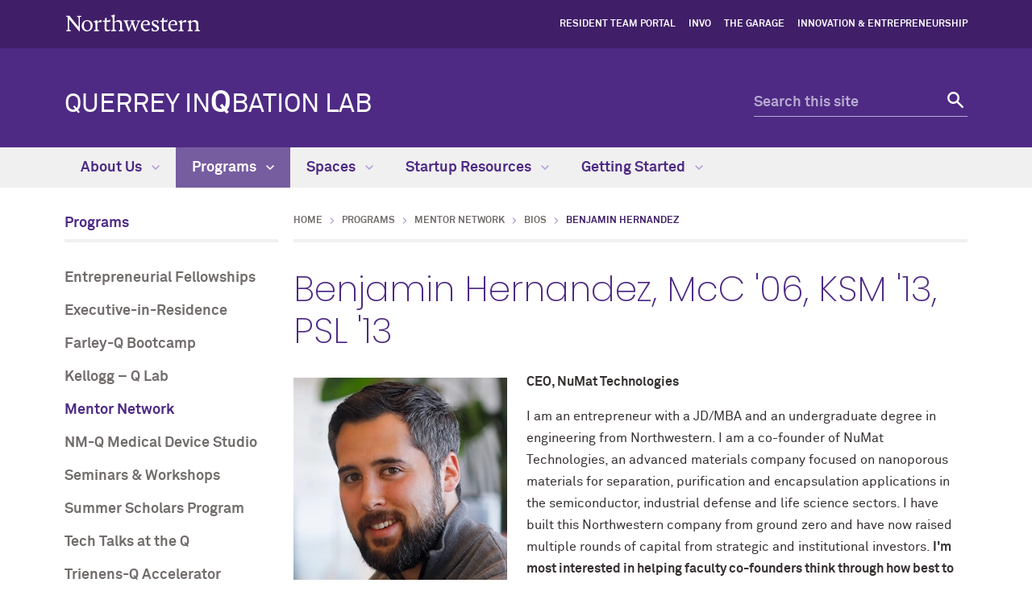

--- FILE ---
content_type: text/html
request_url: https://inqbationlab.northwestern.edu/programs/mentor-network/bios/ben-hernandez.html
body_size: 4258
content:
<!DOCTYPE html>
<html lang="en">
<head>
    <meta charset="UTF-8"/>
    
<script async="async" src="https://www.googletagmanager.com/gtag/js?id=G-1KZ8VS1H93"></script>
<script>
  if (!window.location.hostname.includes('proto12')) {
    window.dataLayer = window.dataLayer || [];
    function gtag(){dataLayer.push(arguments);}
    gtag('js', new Date());
    gtag('config', 'G-1KZ8VS1H93');
    gtag('config', 'G-7XLBH2NC54'); // combo
  }
</script>


    
    <meta content="IE=Edge" http-equiv="X-UA-Compatible"/>
    <meta content="width=device-width, initial-scale=1.0" name="viewport"/>
    <meta content="origin-when-cross-origin" name="referrer"/>
        <title>Benjamin Hernandez, McC '06, KSM '13, PSL '13: InQbation Lab - Northwestern University</title>
        <link href="https://inqbationlab.northwestern.edu/programs/mentor-network/bios/ben-hernandez.html" rel="canonical"/>
<link href="https://common.northwestern.edu" rel="preconnect"/>
<meta content="https://inqbationlab.northwestern.edu/programs/mentor-network/bios/ben-hernandez.html" property="og:url"/>
<meta content="Benjamin Hernandez, McC '06, KSM '13, PSL '13: InQbation Lab - Northwestern University" property="og:title"/>
<meta content="//common.northwestern.edu/v8/images/northwestern-thumbnail.jpg" property="og:image"/>
    
    
    <meta content="af01d4ca81697724594c057a028bb8e1" name="pageID"/>
    <link href="https://common.northwestern.edu/dept/3.0/styles.css" media="screen" rel="stylesheet" type="text/css"/>
<link href="https://common.northwestern.edu/dept/3.0/print.css" media="print" rel="stylesheet" type="text/css"/>
    <link href="../../../css/inqbation.css" media="screen" rel="stylesheet"/>
    <link href="//common.northwestern.edu/favicon.ico" rel="shortcut icon" type="image/x-icon"/>
<link href="//common.northwestern.edu/v8/icons/favicon-16.png" rel="icon" sizes="16x16" type="image/png"/>
<link href="//common.northwestern.edu/v8/icons/favicon-32.png" rel="icon" sizes="32x32" type="image/png"/>
<link href="//common.northwestern.edu/v8/icons/favicon-180.png" rel="apple-touch-icon" sizes="180x180"/>
<meta content="Northwestern" name="application-name"/>
<meta content="#4e2a84" name="msapplication-TileColor"/>
<meta content="//common.northwestern.edu/v8/icons/mstile-144x144.png" name="msapplication-TileImage"/>
<meta content="#ffffff" name="theme-color"/>
<meta content="//common.northwestern.edu/v8/icons/ieconfig.xml" name="msapplication-config"/>
</head>
<body>
    
    
<script>
    document.getElementsByTagName('body')[0].setAttribute('class','standard-page');
</script>
    <header>
        <a class="screen-reader-shortcut" href="#main-content">Skip to main content</a><div id="top-bar"><div class="contain-1120"><div id="left"><div id="northwestern"><a href="https://www.northwestern.edu/" title="Northwestern University Home"><span class="hide-label">Northwestern University</span></a></div></div><nav aria-label="global links" id="global-links"><ul><li><a href="../../../about-us/resident-startups/secure/index.html">Resident Team Portal</a></li><li><a href="https://www.invo.northwestern.edu/" target="_blank">INVO</a></li><li><a href="https://thegarage.northwestern.edu/" target="_blank">The Garage</a></li><li><a href="https://www.northwestern.edu/innovation/" target="_blank">Innovation &amp; Entrepreneurship</a></li></ul></nav></div></div>
        <nav aria-label="quick links" id="quick-links">
        </nav>
        <div class="contain-1120" id="bottom-bar">
            <div id="site-name">
    <a href="../../../index.html">Querrey In<span class="large">Q</span>bation Lab</a>
</div>
            <div class="hide-mobile" id="search">
    <div class="search-form">
        <form action="https://search.northwestern.edu/" method="get" role="search">
            <label class="hide-label" for="q-desktop">Search this site</label> 
            <input id="q-desktop" name="q" placeholder="Search this site" type="text"/> 
            <input name="as_sitesearch" type="hidden" value="https://inqbationlab.northwestern.edu"/> 
            <input name="sitetitle" type="hidden" value="InQbation Lab"/> 
                        <button type="submit"><span class="hide-label">Search</span></button>
        </form>
    </div>
</div>

        </div>
        <div id="mobile-links">
            <a class="mobile-link mobile-nav-link" href="#mobile-nav"><span class="hide-label">Menu</span></a>
            <nav aria-label="mobile menu" id="mobile-nav">
                <ul><li><a aria-haspopup="true" href="#" role="button">About Us<span class="arrow"></span></a><ul aria-expanded="false" aria-hidden="true"><li class="home"><a href="../../../about-us/index.html">About Us Overview</a></li><li><a href="../../../about-us/our-team.html">Our Team</a></li><li><a href="../../../about-us/resident-startups/index.html">Our Resident Startups</a></li><li><a aria-haspopup="true" href="#" role="button">News<span class="arrow"></span></a><ul aria-expanded="false" aria-hidden="true"><li class="home"><a href="../../../about-us/news/index.html">News Overview</a></li><li><a href="../../../about-us/news/newsletters.html">Newsletters</a></li><li><a href="../../../about-us/news/news-archive/index.html">News Archive</a></li></ul></li><li><a aria-haspopup="true" href="#" role="button">Events<span class="arrow"></span></a><ul aria-expanded="false" aria-hidden="true"><li class="home"><a href="../../../about-us/events/index.html">Events Overview</a></li><li><a href="../../../about-us/events/upcoming-events.html">Upcoming Events</a></li><li><a href="../../../about-us/events/past-events.html">Past Events</a></li></ul></li><li><a href="../../../about-us/contact-us.html">Contact Us</a></li></ul></li><li><a aria-haspopup="true" href="#" role="button">Programs<span class="arrow"></span></a><ul aria-expanded="false" aria-hidden="true"><li class="home"><a href="../../index.html">Programs Overview</a></li><li><a href="../../entrepreneurial-fellows.html">Entrepreneurial Fellowships</a></li><li><a href="../../executive-in-residence.html">Executive-in-Residence</a></li><li><a href="../../farley-q-bootcamp/index.html">Farley-Q Bootcamp</a></li><li><a href="../../kellogg-q-commercializinakellogg-q-commercializing-innovationsg-innovations/index.html">Kellogg – Q Lab</a></li><li><a href="../index.html">Mentor Network</a></li><li><a href="../../nm-q-medical-device-studio.html">NM-Q Medical Device Studio</a></li><li><a href="../../seminars-workshops.html">Seminars &amp; Workshops</a></li><li><a href="../../summer-scholars-program.html">Summer Scholars Program</a></li><li><a href="../../tech-talks.html">Tech Talks at the Q</a></li><li><a href="../../trienens-q-accelerator.html">Trienens-Q Accelerator</a></li><li><a href="../../q-practicum.html">Q Practicum</a></li><li><a href="../../future-founders.html">Future Founders</a></li></ul></li><li><a aria-haspopup="true" href="#" role="button">Spaces<span class="arrow"></span></a><ul aria-expanded="false" aria-hidden="true"><li class="home"><a href="../../../spaces/index.html">Spaces Overview</a></li><li><a href="../../../spaces/startup-labs-offices.html">Startup Labs &amp; Offices</a></li><li><a href="../../../spaces/community-space.html">Community Space</a></li><li><a href="../../../spaces/shared-spaces.html">Shared Spaces</a></li><li><a href="../../../spaces/foundries.html">Foundries</a></li><li><a href="../../../spaces/apply-for-space.html">Apply for Space</a></li></ul></li><li><a aria-haspopup="true" href="#" role="button">Startup Resources<span class="arrow"></span></a><ul aria-expanded="false" aria-hidden="true"><li class="home"><a href="../../../resources/index.html">Startup Resources Overview</a></li><li><a href="../../../resources/benefits-early-startups.html">Startup Reimbursements</a></li><li><a href="../../../resources/accelerators-incubators.html">Accelerators &amp; Incubators</a></li><li><a href="../../../resources/startup-competitions.html">Startup Competitions</a></li></ul></li><li><a href="https://www.invo.northwestern.edu/">INVO</a></li><li><a href="https://thegarage.northwestern.edu/">The Garage</a></li><li><a href="https://www.northwestern.edu/innovation/">Innovation &amp; Entrepreneurship</a></li><li><a aria-haspopup="true" href="#" role="button">Getting Started<span class="arrow"></span></a><ul aria-expanded="false" aria-hidden="true"><li class="home"><a href="../../../getting-started/index.html">Getting Started Overview</a></li><li><a href="../../../getting-started/startup-pipeline-dashboard.html">Startup Pipeline Dashboard</a></li></ul></li></ul> 
                <div id="mobile-nav-bottom"><ul id="mobile-nav-bottom-left"><li><a href="../../../about-us/resident-startups/secure/index.html">Resident Team Portal</a></li><li><a href="https://www.invo.northwestern.edu/" target="_blank">INVO</a></li><li><a href="https://thegarage.northwestern.edu/" target="_blank">The Garage</a></li><li><a href="https://www.northwestern.edu/innovation/" target="_blank">Innovation &amp; Entrepreneurship</a></li></ul></div>
            </nav>
            <a class="mobile-link mobile-search-link" href="#mobile-search"><span class="hide-label">Search</span></a>
<div id="mobile-search">
    <div class="search-form">
        <form action="https://search.northwestern.edu/" method="get" role="search">
            <label class="hide-label" for="q-mobile">Search this site</label> 
            <input id="q-mobile" name="q" placeholder="Search this site" type="text"/> 
            <input name="as_sitesearch" type="hidden" value="https://inqbationlab.northwestern.edu"/> 
            <input name="sitetitle" type="hidden" value="InQbation Lab"/> 
                        <button type="submit"><span class="hide-label">Search</span></button>
        </form>
    </div>
</div>

        </div>
    </header>
    









    <nav aria-label="main menu" id="top-nav">
                        <ul>
                                            <li id="menu1">
                                         <a href="../../../about-us/index.html">About Us <span class="dropdown-arrow"></span></a>
                                                                                                    <ul aria-labelledby="menu1" class="dropdown-two-column">
                    <li class="nav-links">
                <ul>
                    <li class="home"><a href="../../../about-us/index.html">About Us Overview</a>
                    	                    </li>
                                                                <li>
                                                                                            <a href="../../../about-us/our-team.html">Our Team</a>
                                                        </li>
                                            <li>
                                                                                             <a href="../../../about-us/resident-startups/index.html">Our Resident Startups</a>
                                                        </li>
                                            <li>
                                                                                             <a href="../../../about-us/news/index.html">News</a>
                                                        </li>
                                            <li>
                                                                                             <a href="../../../about-us/events/index.html">Events</a>
                                                        </li>
                                            <li>
                                                                                            <a href="../../../about-us/contact-us.html">Contact Us</a>
                                                        </li>
                                    </ul>
            </li>
            
                                </ul>
                    </li>
                                    <li class="active" id="menu2">
                                         <a href="../../index.html">Programs <span class="dropdown-arrow"></span></a>
                                                                                                    <ul aria-labelledby="menu2" class="dropdown-three-column">
                    <li class="nav-links">
                <ul>
                    <li class="home"><a href="../../index.html">Programs Overview</a>
                    	                    </li>
                                                                <li>
                                                                                            <a href="../../entrepreneurial-fellows.html">Entrepreneurial Fellowships</a>
                                                        </li>
                                            <li>
                                                                                            <a href="../../executive-in-residence.html">Executive-in-Residence</a>
                                                        </li>
                                            <li>
                                                                                             <a href="../../farley-q-bootcamp/index.html">Farley-Q Bootcamp</a>
                                                        </li>
                                            <li>
                                                                                             <a href="../../kellogg-q-commercializinakellogg-q-commercializing-innovationsg-innovations/index.html">Kellogg – Q Lab</a>
                                                        </li>
                                            <li>
                                                                                             <a href="../index.html">Mentor Network</a>
                                                        </li>
                                            <li>
                                                                                            <a href="../../nm-q-medical-device-studio.html">NM-Q Medical Device Studio</a>
                                                        </li>
                                            <li>
                                                                                            <a href="../../seminars-workshops.html">Seminars &amp; Workshops</a>
                                                        </li>
                                            <li>
                                                                                            <a href="../../summer-scholars-program.html">Summer Scholars Program</a>
                                                        </li>
                                            <li>
                                                                                            <a href="../../tech-talks.html">Tech Talks at the Q</a>
                                                        </li>
                                            <li>
                                                                                            <a href="../../trienens-q-accelerator.html">Trienens-Q Accelerator</a>
                                                        </li>
                                            <li>
                                                                                            <a href="../../q-practicum.html">Q Practicum</a>
                                                        </li>
                                            <li>
                                                                                            <a href="../../future-founders.html">Future Founders</a>
                                                        </li>
                                    </ul>
            </li>
            
                                </ul>
                    </li>
                                    <li id="menu3">
                                         <a href="../../../spaces/index.html">Spaces <span class="dropdown-arrow"></span></a>
                                                                                                    <ul aria-labelledby="menu3" class="dropdown-two-column">
                    <li class="nav-links">
                <ul>
                    <li class="home"><a href="../../../spaces/index.html">Spaces Overview</a>
                    	                    </li>
                                                                <li>
                                                                                            <a href="../../../spaces/startup-labs-offices.html">Startup Labs &amp; Offices</a>
                                                        </li>
                                            <li>
                                                                                            <a href="../../../spaces/community-space.html">Community Space</a>
                                                        </li>
                                            <li>
                                                                                            <a href="../../../spaces/shared-spaces.html">Shared Spaces</a>
                                                        </li>
                                            <li>
                                                                                            <a href="../../../spaces/foundries.html">Foundries</a>
                                                        </li>
                                            <li>
                                                                                            <a href="../../../spaces/apply-for-space.html">Apply for Space</a>
                                                        </li>
                                    </ul>
            </li>
            
                                </ul>
                    </li>
                                    <li id="menu4">
                                         <a href="../../../resources/index.html">Startup Resources <span class="dropdown-arrow"></span></a>
                                                                                                    <ul aria-labelledby="menu4" class="dropdown-basic">
                    <li class="nav-links">
                <ul>
                    <li class="home"><a href="../../../resources/index.html">Startup Resources Overview</a>
                    	                    </li>
                                                                <li>
                                                                                            <a href="../../../resources/benefits-early-startups.html">Startup Reimbursements</a>
                                                        </li>
                                            <li>
                                                                                            <a href="../../../resources/accelerators-incubators.html">Accelerators &amp; Incubators</a>
                                                        </li>
                                            <li>
                                                                                            <a href="../../../resources/startup-competitions.html">Startup Competitions</a>
                                                        </li>
                                    </ul>
            </li>
            
                                </ul>
                    </li>
                                    <li id="menu5">
                                         <a href="../../../getting-started/index.html">Getting Started <span class="dropdown-arrow"></span></a>
                                                                                                    <ul aria-labelledby="menu5" class="dropdown-basic">
                    <li class="nav-links">
                <ul>
                    <li class="home"><a href="../../../getting-started/index.html">Getting Started Overview</a>
                    	                    </li>
                                                                <li>
                                                                                            <a href="../../../getting-started/startup-pipeline-dashboard.html">Startup Pipeline Dashboard</a>
                                                        </li>
                                    </ul>
            </li>
            
                                </ul>
                    </li>
                </ul>
        </nav>

     <main id="main-content"> 
        
        <div id="standard-wrap">
            <nav aria-label="section navigation menu" id="left-nav" tabindex="-1"><div class="section-name"><a href="../../index.html">Programs</a></div><ul><li><a href="../../entrepreneurial-fellows.html">Entrepreneurial Fellowships</a></li><li><a href="../../executive-in-residence.html">Executive-in-Residence</a></li><li><a href="../../farley-q-bootcamp/index.html">Farley-Q Bootcamp</a></li><li><a href="../../kellogg-q-commercializinakellogg-q-commercializing-innovationsg-innovations/index.html">Kellogg – Q Lab</a></li><li><a class="active" href="../index.html">Mentor Network</a></li><li><a href="../../nm-q-medical-device-studio.html">NM-Q Medical Device Studio</a></li><li><a href="../../seminars-workshops.html">Seminars &amp; Workshops</a></li><li><a href="../../summer-scholars-program.html">Summer Scholars Program</a></li><li><a href="../../tech-talks.html">Tech Talks at the Q</a></li><li><a href="../../trienens-q-accelerator.html">Trienens-Q Accelerator</a></li><li><a href="../../q-practicum.html">Q Practicum</a></li><li><a href="../../future-founders.html">Future Founders</a></li></ul> </nav>
            <div class="content" tabindex="-1">
                <ul id="breadcrumbs"><li><a href="../../../index.html">Home</a></li><li><a href="../../index.html">Programs</a></li><li><a href="../index.html">Mentor Network</a></li><li><a href="index.html">bios</a></li><li class="active">Benjamin Hernandez</li></ul> 
                <h1>Benjamin Hernandez, McC '06, KSM '13, PSL '13</h1><img alt="Benjamin Hernandez, McC '06, KSM '13, PSL '13" class="align-image-left" src="../../../images/programs/mentors/ben-hernandez.webp"/><p><strong>CEO, NuMat Technologies</strong></p><p>I am an entrepreneur with a JD/MBA and an undergraduate degree in engineering from Northwestern. I am a co-founder of NuMat Technologies, an advanced materials company focused on nanoporous materials for separation, purification and encapsulation applications in the semiconductor, industrial defense and life science sectors. I have built this Northwestern company from ground zero and have now raised multiple rounds of capital from strategic and institutional investors.<strong> I'm most interested in helping faculty co-founders think through how best to commercialize their inventions at the earliest stages. </strong></p><p><a href="https://www.linkedin.com/in/benjamin-hernandez-30ba228/">LinkedIn</a></p>
            </div>
        </div>
     </main> 
    

    
    <footer>
        <div class="contain-1120">
            <a href="https://www.northwestern.edu/" title="Northwestern University Home">
                <div class="footer-logo"><span class="hide-text">Northwestern University Home</span></div>
            </a>
            <div class="footer-wrap">
                <div class="footer-content contact jos" data-jos_animation="fade-up"><h2>Querrey InQbation Lab</h2><div class="address"><div class="icon"><span>Address</span></div><div class="text"><p>1801 Maple Avenue, 1st Floor<br/>Evanston, IL 60201</p></div></div><div class="phone"><div class="icon"><span>Phone number</span></div><div class="text"><p><strong>Evanston</strong><br/>847-467-0100</p></div></div><div class="email"><div class="icon"><span>Email address</span></div><div class="text"><p><a href="mailto:inQbationlab@northwestern.edu">inQbationlab@northwestern.edu</a></p></div></div></div>
                <div class="footer-content resources jos" data-jos_animation="fade-up">
<h2>Northwestern Resources</h2>
<ul>
<li><a href="https://www.northwestern.edu/accessibility/report/">Accessibility</a></li>
<li><a href="https://www.northwestern.edu/facilities/building-campus-access/building-access/">Building Access</a></li>
<li><a href="https://www.northwestern.edu/emergency/">Campus Emergency Information</a></li>
<li><a href="https://hr.northwestern.edu/careers/">Careers</a></li>
<li><a href="https://www.northwestern.edu/contact.html">Contact Northwestern University</a></li>
<li><a href="https://www.northwestern.edu/privacy/">Privacy Statement</a></li>
<li><a href="https://www.northwestern.edu/report/">Report a Concern</a></li>
<li><a href="https://policies.northwestern.edu/">University Policies</a></li>
</ul>
</div>
            </div>
        </div>
        <div id="footer-bottom">
            <div class="contain-1120">
                <span class="copyright">© 2025 Northwestern University</span>
<ul>
<li><a href="https://www.facebook.com/NorthwesternU"> <span class="social facebook">Facebook</span> </a></li>
<li><a href="https://www.twitter.com/northwesternu"> <span class="social twitter">Twitter</span> </a></li>
<li><a href="https://www.instagram.com/northwesternu"> <span class="social instagram">Instagram</span> </a></li>
<li><a href="https://www.youtube.com/user/NorthwesternU"> <span class="social youtube">YouTube</span> </a></li>
<li><a href="https://www.tiktok.com/@northwestern.u"> <span class="social tiktok">TikTok</span> </a></li>
<li><a href="https://www.linkedin.com/school/northwestern-university/"> <span class="social linkedin">LinkedIn</span> </a></li>
</ul>
<span class="right"><a href="https://www.northwestern.edu/disclaimer.html">Disclaimer</a>
</span>
            </div>
        </div>
    </footer>
    <script src="https://ajax.googleapis.com/ajax/libs/jquery/3.7.1/jquery.min.js"></script>
<script src="https://common.northwestern.edu/dept/3.0/js/scripts.js"></script>
    
    
      
</body>
</html>

--- FILE ---
content_type: text/css
request_url: https://inqbationlab.northwestern.edu/css/inqbation.css
body_size: 1783
content:
#site-name span.large{font:120% "Akkurat Pro Bold","Arial Black",sans-serif;display:inline}a.button:hover,a.button.active,p.button a:hover,p.button a.active,button.button:hover,button.button.active{background:#007fa4}.full-width-page .content p.subhead{color:#007fa4}.standard-page .photo-feature-2-across .photo-feature{margin-bottom:10px;border-right:5px solid #fff}.standard-page .photo-feature-2-across .photo-feature:before{background:none}.standard-page .photo-feature-2-across .photo-feature:nth-of-type(even){border-right:0;border-left:5px solid #fff}.standard-page .photo-feature-2-across .photo-feature .back-text{font-size:16px}.standard-page .photo-feature-2-across .photo-feature .text-over-image{text-shadow:none}@media screen and (max-width: 62.5em){.standard-page .photo-feature-2-across .photo-feature{border-right:0}.standard-page .photo-feature-2-across .photo-feature:nth-of-type(even){border-left:0}}.hero.video{position:relative;max-width:1440px;width:100%;margin-left:auto;margin-right:auto}.hero.video h1{position:absolute;left:-99999em;top:auto;width:1px;height:1px;overflow:hidden}.hero.video p{display:none}.hero.video #video{max-width:1440px;width:100%}.hero.video #video-overlay{display:none;position:absolute;overflow-y:auto;bottom:30%;right:0;left:0;text-align:center}.hero.video .video-button{font-size:18px;line-height:1em;background:#4e2a84;color:#fff;cursor:pointer;text-decoration:none;text-transform:uppercase;border:1px solid #fff;padding:.75rem 1.25rem;display:inline-block;animation:fadeIn 0.3s;transition:all 0.3s ease 0s}.hero.video .video-button:hover{background:#fff;color:#4e2a84;border:1px solid #4e2a84;transition:all 0.3s ease 0s}.hero.video .video-button span{font:22px "Akkurat Pro Bold","Arial Black",sans-serif}@keyframes fadeIn{0%{opacity:0}100%{opacity:1}}@media screen and (max-width: 62.5em){.hero.video #video-overlay{bottom:27%}.hero.video .video-button{font-size:16px;padding:.5rem 1.25rem}.hero.video .video-button span{font-size:20px}}@media screen and (max-width: 40em){.hero.video .video-button{font-size:14px}.hero.video .video-button span{font-size:18px}}@media screen and (max-width: 30em){.hero.video #video-overlay{bottom:22%}.hero.video .video-button{font-size:11px;padding:.4rem 1rem}.hero.video .video-button span{font-size:12px}}#logo-slider{max-width:980px;width:100%;margin-left:auto;margin-right:auto}#logo-slider .swiper-container{padding:2rem}#logo-slider .swiper-slide{margin-bottom:2rem}#logo-slider .swiper-slide article{max-width:720px;width:100%;margin:0 auto;display:-webkit-box;display:-ms-flexbox;display:flex;align-items:center;justify-content:center;gap:3rem}#logo-slider .swiper-slide article h3{font:32px/1.3em "Akkurat Pro Bold","Arial Black",sans-serif;color:#4e2a84}#logo-slider .swiper-slide article p{font-size:26px;line-height:1.4em;margin-bottom:0}#logo-slider .swiper-slide .image{max-width:200px;width:100%}#logo-slider .buttons{text-align:center}#logo-slider .buttons a.button{margin:0}#logo-slider .swiper-nav{margin:.5rem 0 0 0;text-align:center}#logo-slider .swiper-pagination{text-align:inherit;position:relative;display:inline-block}#logo-slider .swiper-pagination-bullet{display:inline-block;border-radius:50%;opacity:1;background:#ccc;height:17px;width:17px;margin-right:.5rem;cursor:pointer}#logo-slider .swiper-pagination-bullet-active{background:#4e2a84}#logo-slider .swiper-container-horizontal>.swiper-pagination-bullets,#logo-slider .swiper-pagination-custom,#logo-slider .swiper-pagination-fraction{top:-5px;bottom:inherit}#logo-slider .swiper-button-prev,#logo-slider .swiper-button-next{cursor:pointer}#logo-slider .swiper-button-prev.swiper-button-disabled,#logo-slider .swiper-button-next.swiper-button-disabled{opacity:.35;cursor:auto;pointer-events:none}#logo-slider .swiper-button-prev{background-image:url("data:image/svg+xml,%3Csvg id='Layer_1' data-name='Layer 1' xmlns='http://www.w3.org/2000/svg' viewBox='0 0 18 17'%3E%3Cg id='Front'%3E%3Cg id='D_FRONT-NEW' data-name='D FRONT-NEW'%3E%3Cg id='News-Ticker'%3E%3Cg id='Header'%3E%3Cg id='Slider-Controls'%3E%3Cg id='Slider-Controls-Right-Arrow'%3E%3Cg id='Group-11'%3E%3Crect id='Rectangle-10' x='7.03' y='11.54' width='12' height='1.31' transform='translate(-4.81 12.79) rotate(-45)'/%3E%3Crect id='Rectangle-11' x='12.44' y='-1.16' width='1.33' height='11.77' transform='translate(0.49 10.65) rotate(-45)'/%3E%3C/g%3E%3Crect id='Rectangle-12' y='7.85' width='16' height='1.31'/%3E%3C/g%3E%3C/g%3E%3C/g%3E%3C/g%3E%3C/g%3E%3C/g%3E%3C/svg%3E");background-size:26px 23px;width:26px;height:23px;position:relative;top:2px;left:inherit;display:inline-block;margin-right:.5rem;transform:rotate(180deg)}#logo-slider .swiper-button-prev:after{content:none}#logo-slider .swiper-button-next{background-image:url("data:image/svg+xml,%3Csvg id='Layer_1' data-name='Layer 1' xmlns='http://www.w3.org/2000/svg' viewBox='0 0 18 17'%3E%3Cg id='Front'%3E%3Cg id='D_FRONT-NEW' data-name='D FRONT-NEW'%3E%3Cg id='News-Ticker'%3E%3Cg id='Header'%3E%3Cg id='Slider-Controls'%3E%3Cg id='Slider-Controls-Right-Arrow'%3E%3Cg id='Group-11'%3E%3Crect id='Rectangle-10' x='7.03' y='11.54' width='12' height='1.31' transform='translate(-4.81 12.79) rotate(-45)'/%3E%3Crect id='Rectangle-11' x='12.44' y='-1.16' width='1.33' height='11.77' transform='translate(0.49 10.65) rotate(-45)'/%3E%3C/g%3E%3Crect id='Rectangle-12' y='7.85' width='16' height='1.31'/%3E%3C/g%3E%3C/g%3E%3C/g%3E%3C/g%3E%3C/g%3E%3C/g%3E%3C/svg%3E");background-size:26px 23px;width:26px;height:23px;position:relative;top:2px;right:inherit;display:inline-block}#logo-slider .swiper-button-next:after{content:none}@media screen and (max-width: 54.6875em){#logo-slider .swiper-slide{margin-bottom:2rem}#logo-slider .swiper-slide article{text-align:center;flex-direction:column;padding:0 2rem;gap:0}#logo-slider .swiper-slide .text{margin-bottom:2rem}#logo-slider .swiper-slide .image{-webkit-order:1;-ms-flex-order:1;order:1;margin:0 auto}}@media screen and (max-width: 40em){#logo-slider .swiper-slide article h3{font-size:28px}#logo-slider .swiper-slide article p{font-size:20px}#logo-slider .swiper-slide .image{max-width:150px;margin:0 auto}}
